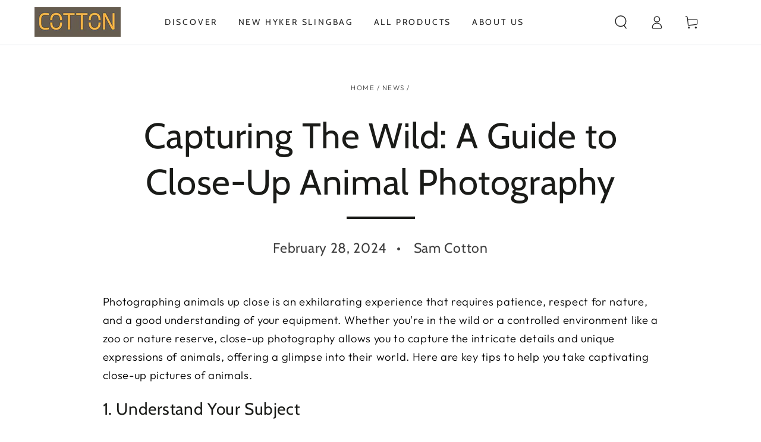

--- FILE ---
content_type: text/javascript
request_url: https://buy.cottoncarrier.com/cdn/shop/t/51/assets/cart-recommendations.js?v=90721338966468528161738609008
body_size: -375
content:
class CartRecommendations extends HTMLElement{constructor(){super()}connectedCallback(){new IntersectionObserver(this.handleIntersection.bind(this)).observe(this)}handleIntersection(entries,observer){entries[0].isIntersecting&&(observer.unobserve(this),fetch(this.dataset.url).then(response=>response.text()).then(text=>{const html=document.createElement("div");html.innerHTML=text;const recommendations=html.querySelector("cart-recommendations");recommendations&&recommendations.innerHTML.trim().length&&(this.innerHTML=recommendations.innerHTML)}).catch(e=>{console.error(e)}))}}customElements.define("cart-recommendations",CartRecommendations);
//# sourceMappingURL=/cdn/shop/t/51/assets/cart-recommendations.js.map?v=90721338966468528161738609008
